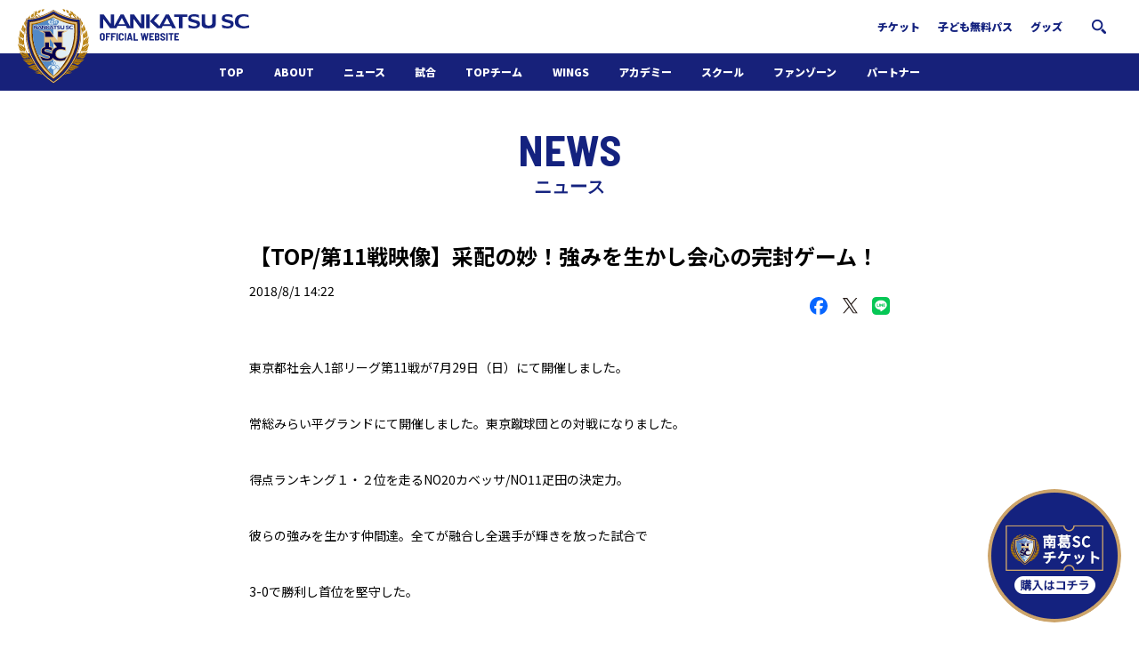

--- FILE ---
content_type: text/html; charset=UTF-8
request_url: https://www.nankatsu-sc.com/14858.html
body_size: 11612
content:
<!DOCTYPE html>
<html>
<head>

<meta charset="UTF-8" />
<meta name="viewport" content="width=device-width, initial-scale=1.0" />
<meta name="SKYPE_TOOLBAR" content="SKYPE_TOOLBAR_PARSER_COMPATIBLE" />
<title>【TOP/第11戦映像】采配の妙！強みを生かし会心の完封ゲーム！  |  南葛SCオフィシャルサイト　葛飾からJリーグへ！</title>

<link rel="profile" href="https://gmpg.org/xfn/11" />

<!--||  JM Twitter Cards by jmau111 v12  ||-->
<meta name="twitter:card" content="summary_large_image">
<meta name="twitter:creator" content="@nankatsu_staff">
<meta name="twitter:site" content="@nankatsu_staff">
<meta name="twitter:title" content="【TOP/第11戦映像】采配の妙！強みを生かし会心の完封ゲーム！">
<meta name="twitter:image" content="https://www.nankatsu-sc.com/wp-content/plugins/jm-twitter-cards/admin/img/Twitter_logo_blue.png">
<!--||  /JM Twitter Cards by jmau111 v12  ||-->
<meta name='robots' content='max-image-preview:large' />

<!-- Google Tag Manager for WordPress by gtm4wp.com -->
<script data-cfasync="false" data-pagespeed-no-defer>
	var gtm4wp_datalayer_name = "dataLayer";
	var dataLayer = dataLayer || [];
</script>
<!-- End Google Tag Manager for WordPress by gtm4wp.com --><link rel='dns-prefetch' href='//ajax.googleapis.com' />
<link rel='dns-prefetch' href='//cdnjs.cloudflare.com' />
<link rel='dns-prefetch' href='//cdn.jsdelivr.net' />
<link rel='dns-prefetch' href='//s.w.org' />
<script type="text/javascript">
window._wpemojiSettings = {"baseUrl":"https:\/\/s.w.org\/images\/core\/emoji\/13.1.0\/72x72\/","ext":".png","svgUrl":"https:\/\/s.w.org\/images\/core\/emoji\/13.1.0\/svg\/","svgExt":".svg","source":{"concatemoji":"https:\/\/www.nankatsu-sc.com\/wp-includes\/js\/wp-emoji-release.min.js?ver=5.9"}};
/*! This file is auto-generated */
!function(e,a,t){var n,r,o,i=a.createElement("canvas"),p=i.getContext&&i.getContext("2d");function s(e,t){var a=String.fromCharCode;p.clearRect(0,0,i.width,i.height),p.fillText(a.apply(this,e),0,0);e=i.toDataURL();return p.clearRect(0,0,i.width,i.height),p.fillText(a.apply(this,t),0,0),e===i.toDataURL()}function c(e){var t=a.createElement("script");t.src=e,t.defer=t.type="text/javascript",a.getElementsByTagName("head")[0].appendChild(t)}for(o=Array("flag","emoji"),t.supports={everything:!0,everythingExceptFlag:!0},r=0;r<o.length;r++)t.supports[o[r]]=function(e){if(!p||!p.fillText)return!1;switch(p.textBaseline="top",p.font="600 32px Arial",e){case"flag":return s([127987,65039,8205,9895,65039],[127987,65039,8203,9895,65039])?!1:!s([55356,56826,55356,56819],[55356,56826,8203,55356,56819])&&!s([55356,57332,56128,56423,56128,56418,56128,56421,56128,56430,56128,56423,56128,56447],[55356,57332,8203,56128,56423,8203,56128,56418,8203,56128,56421,8203,56128,56430,8203,56128,56423,8203,56128,56447]);case"emoji":return!s([10084,65039,8205,55357,56613],[10084,65039,8203,55357,56613])}return!1}(o[r]),t.supports.everything=t.supports.everything&&t.supports[o[r]],"flag"!==o[r]&&(t.supports.everythingExceptFlag=t.supports.everythingExceptFlag&&t.supports[o[r]]);t.supports.everythingExceptFlag=t.supports.everythingExceptFlag&&!t.supports.flag,t.DOMReady=!1,t.readyCallback=function(){t.DOMReady=!0},t.supports.everything||(n=function(){t.readyCallback()},a.addEventListener?(a.addEventListener("DOMContentLoaded",n,!1),e.addEventListener("load",n,!1)):(e.attachEvent("onload",n),a.attachEvent("onreadystatechange",function(){"complete"===a.readyState&&t.readyCallback()})),(n=t.source||{}).concatemoji?c(n.concatemoji):n.wpemoji&&n.twemoji&&(c(n.twemoji),c(n.wpemoji)))}(window,document,window._wpemojiSettings);
</script>
<style type="text/css">
img.wp-smiley,
img.emoji {
	display: inline !important;
	border: none !important;
	box-shadow: none !important;
	height: 1em !important;
	width: 1em !important;
	margin: 0 0.07em !important;
	vertical-align: -0.1em !important;
	background: none !important;
	padding: 0 !important;
}
</style>
	<link rel='stylesheet' id='wp-block-library-css'  href='https://www.nankatsu-sc.com/wp-includes/css/dist/block-library/style.min.css?ver=5.9' type='text/css' media='all' />
<style id='global-styles-inline-css' type='text/css'>
body{--wp--preset--color--black: #000000;--wp--preset--color--cyan-bluish-gray: #abb8c3;--wp--preset--color--white: #ffffff;--wp--preset--color--pale-pink: #f78da7;--wp--preset--color--vivid-red: #cf2e2e;--wp--preset--color--luminous-vivid-orange: #ff6900;--wp--preset--color--luminous-vivid-amber: #fcb900;--wp--preset--color--light-green-cyan: #7bdcb5;--wp--preset--color--vivid-green-cyan: #00d084;--wp--preset--color--pale-cyan-blue: #8ed1fc;--wp--preset--color--vivid-cyan-blue: #0693e3;--wp--preset--color--vivid-purple: #9b51e0;--wp--preset--gradient--vivid-cyan-blue-to-vivid-purple: linear-gradient(135deg,rgba(6,147,227,1) 0%,rgb(155,81,224) 100%);--wp--preset--gradient--light-green-cyan-to-vivid-green-cyan: linear-gradient(135deg,rgb(122,220,180) 0%,rgb(0,208,130) 100%);--wp--preset--gradient--luminous-vivid-amber-to-luminous-vivid-orange: linear-gradient(135deg,rgba(252,185,0,1) 0%,rgba(255,105,0,1) 100%);--wp--preset--gradient--luminous-vivid-orange-to-vivid-red: linear-gradient(135deg,rgba(255,105,0,1) 0%,rgb(207,46,46) 100%);--wp--preset--gradient--very-light-gray-to-cyan-bluish-gray: linear-gradient(135deg,rgb(238,238,238) 0%,rgb(169,184,195) 100%);--wp--preset--gradient--cool-to-warm-spectrum: linear-gradient(135deg,rgb(74,234,220) 0%,rgb(151,120,209) 20%,rgb(207,42,186) 40%,rgb(238,44,130) 60%,rgb(251,105,98) 80%,rgb(254,248,76) 100%);--wp--preset--gradient--blush-light-purple: linear-gradient(135deg,rgb(255,206,236) 0%,rgb(152,150,240) 100%);--wp--preset--gradient--blush-bordeaux: linear-gradient(135deg,rgb(254,205,165) 0%,rgb(254,45,45) 50%,rgb(107,0,62) 100%);--wp--preset--gradient--luminous-dusk: linear-gradient(135deg,rgb(255,203,112) 0%,rgb(199,81,192) 50%,rgb(65,88,208) 100%);--wp--preset--gradient--pale-ocean: linear-gradient(135deg,rgb(255,245,203) 0%,rgb(182,227,212) 50%,rgb(51,167,181) 100%);--wp--preset--gradient--electric-grass: linear-gradient(135deg,rgb(202,248,128) 0%,rgb(113,206,126) 100%);--wp--preset--gradient--midnight: linear-gradient(135deg,rgb(2,3,129) 0%,rgb(40,116,252) 100%);--wp--preset--duotone--dark-grayscale: url('#wp-duotone-dark-grayscale');--wp--preset--duotone--grayscale: url('#wp-duotone-grayscale');--wp--preset--duotone--purple-yellow: url('#wp-duotone-purple-yellow');--wp--preset--duotone--blue-red: url('#wp-duotone-blue-red');--wp--preset--duotone--midnight: url('#wp-duotone-midnight');--wp--preset--duotone--magenta-yellow: url('#wp-duotone-magenta-yellow');--wp--preset--duotone--purple-green: url('#wp-duotone-purple-green');--wp--preset--duotone--blue-orange: url('#wp-duotone-blue-orange');--wp--preset--font-size--small: 13px;--wp--preset--font-size--medium: 20px;--wp--preset--font-size--large: 36px;--wp--preset--font-size--x-large: 42px;}.has-black-color{color: var(--wp--preset--color--black) !important;}.has-cyan-bluish-gray-color{color: var(--wp--preset--color--cyan-bluish-gray) !important;}.has-white-color{color: var(--wp--preset--color--white) !important;}.has-pale-pink-color{color: var(--wp--preset--color--pale-pink) !important;}.has-vivid-red-color{color: var(--wp--preset--color--vivid-red) !important;}.has-luminous-vivid-orange-color{color: var(--wp--preset--color--luminous-vivid-orange) !important;}.has-luminous-vivid-amber-color{color: var(--wp--preset--color--luminous-vivid-amber) !important;}.has-light-green-cyan-color{color: var(--wp--preset--color--light-green-cyan) !important;}.has-vivid-green-cyan-color{color: var(--wp--preset--color--vivid-green-cyan) !important;}.has-pale-cyan-blue-color{color: var(--wp--preset--color--pale-cyan-blue) !important;}.has-vivid-cyan-blue-color{color: var(--wp--preset--color--vivid-cyan-blue) !important;}.has-vivid-purple-color{color: var(--wp--preset--color--vivid-purple) !important;}.has-black-background-color{background-color: var(--wp--preset--color--black) !important;}.has-cyan-bluish-gray-background-color{background-color: var(--wp--preset--color--cyan-bluish-gray) !important;}.has-white-background-color{background-color: var(--wp--preset--color--white) !important;}.has-pale-pink-background-color{background-color: var(--wp--preset--color--pale-pink) !important;}.has-vivid-red-background-color{background-color: var(--wp--preset--color--vivid-red) !important;}.has-luminous-vivid-orange-background-color{background-color: var(--wp--preset--color--luminous-vivid-orange) !important;}.has-luminous-vivid-amber-background-color{background-color: var(--wp--preset--color--luminous-vivid-amber) !important;}.has-light-green-cyan-background-color{background-color: var(--wp--preset--color--light-green-cyan) !important;}.has-vivid-green-cyan-background-color{background-color: var(--wp--preset--color--vivid-green-cyan) !important;}.has-pale-cyan-blue-background-color{background-color: var(--wp--preset--color--pale-cyan-blue) !important;}.has-vivid-cyan-blue-background-color{background-color: var(--wp--preset--color--vivid-cyan-blue) !important;}.has-vivid-purple-background-color{background-color: var(--wp--preset--color--vivid-purple) !important;}.has-black-border-color{border-color: var(--wp--preset--color--black) !important;}.has-cyan-bluish-gray-border-color{border-color: var(--wp--preset--color--cyan-bluish-gray) !important;}.has-white-border-color{border-color: var(--wp--preset--color--white) !important;}.has-pale-pink-border-color{border-color: var(--wp--preset--color--pale-pink) !important;}.has-vivid-red-border-color{border-color: var(--wp--preset--color--vivid-red) !important;}.has-luminous-vivid-orange-border-color{border-color: var(--wp--preset--color--luminous-vivid-orange) !important;}.has-luminous-vivid-amber-border-color{border-color: var(--wp--preset--color--luminous-vivid-amber) !important;}.has-light-green-cyan-border-color{border-color: var(--wp--preset--color--light-green-cyan) !important;}.has-vivid-green-cyan-border-color{border-color: var(--wp--preset--color--vivid-green-cyan) !important;}.has-pale-cyan-blue-border-color{border-color: var(--wp--preset--color--pale-cyan-blue) !important;}.has-vivid-cyan-blue-border-color{border-color: var(--wp--preset--color--vivid-cyan-blue) !important;}.has-vivid-purple-border-color{border-color: var(--wp--preset--color--vivid-purple) !important;}.has-vivid-cyan-blue-to-vivid-purple-gradient-background{background: var(--wp--preset--gradient--vivid-cyan-blue-to-vivid-purple) !important;}.has-light-green-cyan-to-vivid-green-cyan-gradient-background{background: var(--wp--preset--gradient--light-green-cyan-to-vivid-green-cyan) !important;}.has-luminous-vivid-amber-to-luminous-vivid-orange-gradient-background{background: var(--wp--preset--gradient--luminous-vivid-amber-to-luminous-vivid-orange) !important;}.has-luminous-vivid-orange-to-vivid-red-gradient-background{background: var(--wp--preset--gradient--luminous-vivid-orange-to-vivid-red) !important;}.has-very-light-gray-to-cyan-bluish-gray-gradient-background{background: var(--wp--preset--gradient--very-light-gray-to-cyan-bluish-gray) !important;}.has-cool-to-warm-spectrum-gradient-background{background: var(--wp--preset--gradient--cool-to-warm-spectrum) !important;}.has-blush-light-purple-gradient-background{background: var(--wp--preset--gradient--blush-light-purple) !important;}.has-blush-bordeaux-gradient-background{background: var(--wp--preset--gradient--blush-bordeaux) !important;}.has-luminous-dusk-gradient-background{background: var(--wp--preset--gradient--luminous-dusk) !important;}.has-pale-ocean-gradient-background{background: var(--wp--preset--gradient--pale-ocean) !important;}.has-electric-grass-gradient-background{background: var(--wp--preset--gradient--electric-grass) !important;}.has-midnight-gradient-background{background: var(--wp--preset--gradient--midnight) !important;}.has-small-font-size{font-size: var(--wp--preset--font-size--small) !important;}.has-medium-font-size{font-size: var(--wp--preset--font-size--medium) !important;}.has-large-font-size{font-size: var(--wp--preset--font-size--large) !important;}.has-x-large-font-size{font-size: var(--wp--preset--font-size--x-large) !important;}
</style>
<link rel='stylesheet' id='contact-form-7-css'  href='https://www.nankatsu-sc.com/wp-content/plugins/contact-form-7/includes/css/styles.css?ver=5.6.1' type='text/css' media='all' />
<link rel='stylesheet' id='jquery-ui-theme-css'  href='https://ajax.googleapis.com/ajax/libs/jqueryui/1.11.4/themes/cupertino/jquery-ui.min.css?ver=1.11.4' type='text/css' media='all' />
<link rel='stylesheet' id='jquery-ui-timepicker-css'  href='https://www.nankatsu-sc.com/wp-content/plugins/contact-form-7-datepicker/js/jquery-ui-timepicker/jquery-ui-timepicker-addon.min.css?ver=5.9' type='text/css' media='all' />
<link rel='stylesheet' id='wpt-twitter-feed-css'  href='https://www.nankatsu-sc.com/wp-content/plugins/wp-to-twitter/css/twitter-feed.css?ver=5.9' type='text/css' media='all' />
<link rel='stylesheet' id='nksc2022-style-css'  href='https://www.nankatsu-sc.com/wp-content/themes/nksc2022/style.css?ver=5.9' type='text/css' media='all' />
<link rel='stylesheet' id='nksc2022-custom-style-css'  href='https://www.nankatsu-sc.com/wp-content/themes/nksc2022/css/style.css?ver=1769768760' type='text/css' media='all' />
<link rel='stylesheet' id='tablepress-default-css'  href='https://www.nankatsu-sc.com/wp-content/plugins/tablepress/css/default.min.css?ver=1.14' type='text/css' media='all' />
<link rel="https://api.w.org/" href="https://www.nankatsu-sc.com/wp-json/" /><link rel="alternate" type="application/json" href="https://www.nankatsu-sc.com/wp-json/wp/v2/posts/14858" /><link rel="EditURI" type="application/rsd+xml" title="RSD" href="https://www.nankatsu-sc.com/xmlrpc.php?rsd" />
<link rel="wlwmanifest" type="application/wlwmanifest+xml" href="https://www.nankatsu-sc.com/wp-includes/wlwmanifest.xml" /> 
<meta name="generator" content="WordPress 5.9" />
<link rel="canonical" href="https://www.nankatsu-sc.com/14858.html" />
<link rel='shortlink' href='https://www.nankatsu-sc.com/?p=14858' />
<link rel="alternate" type="application/json+oembed" href="https://www.nankatsu-sc.com/wp-json/oembed/1.0/embed?url=https%3A%2F%2Fwww.nankatsu-sc.com%2F14858.html" />
<link rel="alternate" type="text/xml+oembed" href="https://www.nankatsu-sc.com/wp-json/oembed/1.0/embed?url=https%3A%2F%2Fwww.nankatsu-sc.com%2F14858.html&#038;format=xml" />

<!-- Google Tag Manager for WordPress by gtm4wp.com -->
<!-- GTM Container placement set to automatic -->
<script data-cfasync="false" data-pagespeed-no-defer type="text/javascript">
	var dataLayer_content = {"pagePostType":"post","pagePostType2":"single-post","pageCategory":["topteam-news","today","news"],"pagePostAuthor":"ito"};
	dataLayer.push( dataLayer_content );
</script>
<script data-cfasync="false" data-pagespeed-no-defer type="text/javascript">
(function(w,d,s,l,i){w[l]=w[l]||[];w[l].push({'gtm.start':
new Date().getTime(),event:'gtm.js'});var f=d.getElementsByTagName(s)[0],
j=d.createElement(s),dl=l!='dataLayer'?'&l='+l:'';j.async=true;j.src=
'//www.googletagmanager.com/gtm.js?id='+i+dl;f.parentNode.insertBefore(j,f);
})(window,document,'script','dataLayer','GTM-KJHJTJ3B');
</script>
<!-- End Google Tag Manager for WordPress by gtm4wp.com --><link rel="shortcut icon" href="https://www.nankatsu-sc.com/wp-content/themes/nksc2022/favicon.ico" type="image/gif" />
<link rel="icon" href="https://www.nankatsu-sc.com/wp-content/themes/nksc2022/favicon.ico" type="image/gif" />

<link rel="apple-touch-icon" sizes="180x180" href="https://www.nankatsu-sc.com/wp-content/themes/nksc2022/img/apple-touch-icon-120x120-precomposed.png">
<link rel="apple-touch-icon" sizes="180x180" href="https://www.nankatsu-sc.com/wp-content/themes/nksc2022/img/apple-touch-icon-120x120.png">
<link rel="apple-touch-icon" sizes="180x180" href="https://www.nankatsu-sc.com/wp-content/themes/nksc2022/img/apple-touch-icon-precomposed.png">
<link rel="apple-touch-icon" sizes="180x180" href="https://www.nankatsu-sc.com/wp-content/themes/nksc2022/img/apple-touch-icon.png">

<meta property="og:image" content="https://www.nankatsu-sc.com/wp-content/themes/nksc2022/img/team_nakatsu.png" />
</head>
<body data-rsssl=1>
<header class="l-header">
    <div class="l-header__warp">
        <h1 class="headerLogo"><a href="/"><img src="https://www.nankatsu-sc.com/wp-content/themes/nksc2022/img/logo.svg" alt="南葛SCオフィシャルサイト"></a></h1>
        <div class="headerTop">
            <ul class="headerTop__nav">
                <li class="headerTop__item">
                    <a href="/ticket">チケット</a>
                </li>
                <li class="headerTop__item">
                    <a href="/dream-pass">子ども無料パス</a>
                </li>
                <li class="headerTop__item">
                    <a href="https://nankatsusc.base.shop/" target="_blank">グッズ</a>
                </li>
                <li class="headerTop__search">
                    <p class="js-modalOpen" data-modal-link="modalSearch"><img src="https://www.nankatsu-sc.com/wp-content/themes/nksc2022/img/icon_search.png"></p>
                </li>
            </ul>
        </div>
        <div class="headerTrigger js-headerBurgerBtn"><img src="https://www.nankatsu-sc.com/wp-content/themes/nksc2022/img/icon_menu.svg"></div>
        <div class="l-header__sp js-headerBurgerNav">
            <div class="headerSp">
                <div class="headerSp__close js-headerBurgerBtn"><img src="https://www.nankatsu-sc.com/wp-content/themes/nksc2022/img/icon_closeNav.svg"></div>
                <div class="headerSp__logo">
                    <a href="/"><img src="https://www.nankatsu-sc.com/wp-content/themes/nksc2022/img/logo_white.svg?2" alt="南葛SCオフィシャルサイト"></a>
                </div>
                <div class="headerSp__nav">
                    <ul class="headerNav">
                        <li class="headerNav__item -pc">
                            <a href="/">TOP</a>
                        </li>
                        <li class="headerNav__item">
                            <a href="/about-nankatsu-sc">ABOUT</a>
                        </li>
                        <li class="headerNav__item">
                            <a href="/category/news">ニュース</a>
                        </li>
                        <li class="headerNav__item js-headerNav">
                            <a href="/match-result">試合</a>
                            <div class="headerNav__child js-headerNav__child">
                                <ul class="headerNav__child__list">
                                    <li class="headerNav__child__item -wide">
                                        <a href="/match-result">日程・結果</a>
                                    </li>
                                    <li class="headerNav__child__item -pc">
                                        <a href="/ticket">チケット</a>
                                    </li>
                                </ul>
                            </div>
                        </li>
                        <li class="headerNav__item js-headerNav">
                            <a href="/topteam">TOPチーム</a>
                            <div class="headerNav__child js-headerNav__child">
                                <ul class="headerNav__child__list">
                                    <li class="headerNav__child__item -wide">
                                        <a href="/topteam">選手・スタッフ</a>
                                    </li>
                                </ul>
                            </div>
                        </li>
                        <li class="headerNav__item js-headerNav">
                            <a href="/wings2022">WINGS</a>
                            <div class="headerNav__child js-headerNav__child">
                                <ul class="headerNav__child__list">
                                    <li class="headerNav__child__item -wide">
                                        <a href="/wings2022">選手・スタッフ</a>
                                    </li>
                                </ul>
                            </div>
                        </li>
                        <li class="headerNav__item js-headerNav">
                            <a href="/academy">アカデミー</a>
                            <div class="headerNav__child js-headerNav__child">
                                <ul class="headerNav__child__list">
                                    <li class="headerNav__child__item -sp">
                                        <a href="/academy">アカデミートップ</a>
                                    </li>
                                    <li class="headerNav__child__item">
                                        <a href="/under18">U-18</a>
                                    </li>
                                    <li class="headerNav__child__item">
                                        <a href="/under15">U-15</a>
                                    </li>
                                    <li class="headerNav__child__item">
                                        <a href="/institution-guide">施設紹介</a>
                                    </li>
                                    <li class="headerNav__child__item">
                                        <a href="/wings_academy">WINGSアカデミー</a>
                                    </li>
                                </ul>
                            </div>
                        </li>
                        <li class="headerNav__item js-headerNav">
                            <a href="/南葛scジュニアサッカースクール">スクール</a>
                            <div class="headerNav__child js-headerNav__child">
                                <ul class="headerNav__child__list">
                                    <li class="headerNav__child__item -sp">
                                        <a href="/南葛scジュニアサッカースクール">スクールトップ</a>
                                    </li>
                                    <li class="headerNav__child__item">
                                        <a href="/school-overview">スクール概要</a>
                                    </li>
                                    <li class="headerNav__child__item">
                                        <a href="/school-schedule-kosuge">スケジュール</a>
                                    </li>
                                    <li class="headerNav__child__item">
                                        <a href="/school-faq">よくある質問</a>
                                    </li>
                                    <li class="headerNav__child__item">
                                        <a href="/スクール各種手続">入会の流れ</a>
                                    </li>
                                </ul>
                            </div>
                        </li>
                        <li class="headerNav__item js-headerNav">
                            <span>ファンゾーン</span>
                            <div class="headerNav__child js-headerNav__child">
                                <ul class="headerNav__child__list">
                                    <li class="headerNav__child__item">
                                        <a href="/funzone">ホームタウン活動</a>
                                    </li>
                                    <li class="headerNav__child__item">
                                        <a href="/62450.html">南葛サウナクラブ</a>
                                    </li>
                                    <li class="headerNav__child__item -pc">
                                        <a href="https://nankatsusc.base.shop/" target="_blank">グッズ</a>
                                    </li>
                                    <li class="headerNav__child__item -odd">
                                        <a href="https://financie.jp/users/Nankatsu_SC" target="_blank">FiNANCiE</a>
                                    </li>
                                </ul>
                            </div>
                        </li>
                        <li class="headerNav__item js-headerNav">
                            <a href="/パートナー">パートナー</a>
                            <div class="headerNav__child js-headerNav__child">
                                <ul class="headerNav__child__list">
                                    <li class="headerNav__child__item -sp">
                                        <a href="/パートナー">パートナー</a>
                                    </li>
                                    <li class="headerNav__child__item">
                                        <a href="https://form.run/@nankatsuscinfo" target="_blank">パートナー募集</a>
                                    </li>
                                </ul>
                            </div>
                        </li>
                        <li class="headerNav__item js-headerNav -sp">
                            <a href="/ticket">チケット</a>
                            <div class="headerNav__child js-headerNav__child">
                                <ul class="headerNav__child__list">
                                    <li class="headerNav__child__item">
                                        <a href="/ticket">購入方法</a>
                                    </li>
                                    <li class="headerNav__child__item">
                                        <a href="/dream-pass">子ども無料パス</a>
                                    </li>
                                </ul>
                            </div>
                        </li>
                        <li class="headerNav__item -sp">
                            <a href="https://nankatsusc.base.shop/" target="_blank">グッズ</a>
                        </li>
                    </ul>
                </div>
                <div class="headerSp__search">
                    <div class="headerSearch">
                        <form action="/" role="search" method="get" id="searchform" class="searchform">
                            <label class="screen-reader-text" for="s"></label>
                            <input class="searchform__text" type="text" value="" name="s" id="s" />
                            <input class="searchform__btn" type="submit" id="searchsubmit" value="" />
                        </form>
                    </div>
                </div>
                <div class="headerSp__footer">
                    <div class="headerFooter">
                        <a href="https://form.run/@nankatsuscinfo" target="_blank">お問い合わせ</a>
                        <a href="/privacy-policy">プライバシーポリシー</a>
                        <a href="/about">運営組織情報</a>
                    </div>
                    <p class="headerCopyright">Copyright &copy; 南葛SCオフィシャルサイト葛飾区からJリーグへ！<br>All rights resereved.</p>
                </div>
            </div>
        </div>
    </div>
</header>

<div class="floatingWrap">
    <div class="floatingWrapTicket">
        <a href="/ticket">
            <img src="https://www.nankatsu-sc.com/wp-content/themes/nksc2022/images/btn-ticket.png" alt="「南葛SCチケット」購入はコチラ">
        </a>
    </div>
</div>



<div class="entrySection">
    <h1 class="entrySection__ttl">
        NEWS
        <span>ニュース</span>
    </h1>
    <div class="news">
        <div class="newsHead">
            <h1 class="newsHead__ttl">【TOP/第11戦映像】采配の妙！強みを生かし会心の完封ゲーム！</h1>
            <p class="newsHead__date">2018/8/1 14:22</p>
        </div>
                <ul class="shareButtons">
            <!-- Facebook -->
            <li class="shareButtons-facebook">
                <a href="https://www.facebook.com/share.php?u=https%3A%2F%2Fwww.nankatsu-sc.com%2F14858.html" target="_blank" rel="nofollow noopener">
                <img src="https://www.nankatsu-sc.com/wp-content/themes/nksc2022/img/icon_facebook.svg" alt="">
                </a>
            </li>
            <!-- X -->
            <li class="shareButtons-x">
                <a href="https://twitter.com/share?url=https%3A%2F%2Fwww.nankatsu-sc.com%2F14858.html&text=%E3%80%90TOP%2F%E7%AC%AC11%E6%88%A6%E6%98%A0%E5%83%8F%E3%80%91%E9%87%87%E9%85%8D%E3%81%AE%E5%A6%99%EF%BC%81%E5%BC%B7%E3%81%BF%E3%82%92%E7%94%9F%E3%81%8B%E3%81%97%E4%BC%9A%E5%BF%83%E3%81%AE%E5%AE%8C%E5%B0%81%E3%82%B2%E3%83%BC%E3%83%A0%EF%BC%81&hashtags=南葛SC" target="_blank" rel="nofollow noopener">
                <img src="https://www.nankatsu-sc.com/wp-content/themes/nksc2022/img/icon_x.svg" alt="">
                </a>
            </li>
            <!-- LINE -->
            <li class="shareButtons-line">
                <a href="https://social-plugins.line.me/lineit/share?url=https%3A%2F%2Fwww.nankatsu-sc.com%2F14858.html" target="_blank" rel="nofollow noopener">
                <img src="https://www.nankatsu-sc.com/wp-content/themes/nksc2022/img/icon_line.svg" alt="">
                </a>
            </li>
        </ul>
        <div class="newsCont">
            <div>
<div>
<div>
<p><span lang="ja-JP">東京都社会人</span><span lang="en-US">1</span><span lang="ja-JP">部リーグ第</span><span lang="en-US">11</span><span lang="ja-JP">戦が</span><span lang="en-US">7</span><span lang="ja-JP">月</span><span lang="en-US">29</span><span lang="ja-JP">日（日）</span><span lang="ja-JP">にて</span><span lang="ja-JP">開催しました。</span></p>
<p>常総みらい平グランドにて開催しました。東京蹴球団との対戦になりました。</p>
<p><span lang="en-US">得点ランキング１・２位を走るNO20</span><span lang="ja-JP">カベッサ</span><span lang="en-US">/NO11</span><span lang="ja-JP">疋田の決定力。</span></p>
<p>彼らの強みを生かす仲間達。全てが融合し全選手が輝きを放った試合で</p>
<p><span lang="en-US">3-0</span><span lang="ja-JP">で勝利し首位を堅守した。</span></p>
<p><iframe loading="lazy" title="TSL1 第11節 南葛SC 3 0 東京蹴球団" width="500" height="281" src="https://www.youtube.com/embed/rQjWYThbhTM?feature=oembed" frameborder="0" allow="accelerometer; autoplay; clipboard-write; encrypted-media; gyroscope; picture-in-picture" allowfullscreen></iframe></p>
<p><span lang="ja-JP">前半は</span><span lang="en-US">FW</span><span lang="ja-JP">起用の</span><span lang="en-US">NO9</span><span lang="ja-JP">冨岡が前線で身体を張り続け起点になり幾度となく</span></p>
<p><span lang="ja-JP">チャンスを作ると</span><span lang="en-US">29</span><span lang="ja-JP">分</span><span lang="en-US">NO9</span><span lang="ja-JP">冨岡が後方からのロングボールを巧くコントロール</span></p>
<p><span lang="ja-JP">して</span><span lang="en-US">NO11</span><span lang="ja-JP">疋田にパスを送り東蹴守備陣を攻略し先制ゴールを奪う。</span></p>
<p><span lang="ja-JP">後半開始から</span><span lang="en-US">NO20</span><span lang="ja-JP">カベッサをフィールドに送り出し勝負をかけると</span></p>
<p><span lang="en-US">64</span><span lang="ja-JP">分左サイドを</span><span lang="en-US">NO16</span><span lang="ja-JP">藤田・</span><span lang="en-US">NO5</span><span lang="ja-JP">砂岡・</span><span lang="en-US">NO28</span><span lang="ja-JP">安田の連携で崩し駆け上がった</span></p>
<p><span lang="en-US">NO13</span><span lang="ja-JP">レオジーニョの高速クロスに合わせたのが</span><span lang="en-US">NO20</span><span lang="ja-JP">カベッサ。重要な追加点を</span></p>
<p><span lang="ja-JP">獲得した。立て続け</span><span lang="en-US">70</span><span lang="ja-JP">分には</span><span lang="en-US">NO3</span><span lang="ja-JP">ディビッソンがテクニカルなパスを送り</span></p>
<p><span lang="ja-JP">これに反応したのはまたもや</span><span lang="en-US">NO20</span><span lang="ja-JP">カベッサ。冷静にゴールを入れ試合を</span></p>
<p>決定づけた。安定した守備陣もこの日は相手シュートを１本のみに抑え２試合連続の</p>
<p>完封で勝利を手に入れ首位をキープした。</p>
<p><img loading="lazy" class="alignnone size-medium wp-image-14859" src="https://www.nankatsu-sc.com/wp-content/uploads/2018/08/7831d1582e7ad6181a0996152d7ddda0-300x200.jpg" alt="カベッサ" width="300" height="200" srcset="https://www.nankatsu-sc.com/wp-content/uploads/2018/08/7831d1582e7ad6181a0996152d7ddda0-300x200.jpg 300w, https://www.nankatsu-sc.com/wp-content/uploads/2018/08/7831d1582e7ad6181a0996152d7ddda0-620x413.jpg 620w, https://www.nankatsu-sc.com/wp-content/uploads/2018/08/7831d1582e7ad6181a0996152d7ddda0-768x512.jpg 768w, https://www.nankatsu-sc.com/wp-content/uploads/2018/08/7831d1582e7ad6181a0996152d7ddda0-1536x1024.jpg 1536w, https://www.nankatsu-sc.com/wp-content/uploads/2018/08/7831d1582e7ad6181a0996152d7ddda0-2048x1365.jpg 2048w" sizes="(max-width: 300px) 100vw, 300px" /> <img loading="lazy" class="alignnone size-medium wp-image-14860" src="https://www.nankatsu-sc.com/wp-content/uploads/2018/08/32a42ccb3dd6e8d59fa66aadc2e8123b-300x200.jpg" alt="疋田" width="300" height="200" srcset="https://www.nankatsu-sc.com/wp-content/uploads/2018/08/32a42ccb3dd6e8d59fa66aadc2e8123b-300x200.jpg 300w, https://www.nankatsu-sc.com/wp-content/uploads/2018/08/32a42ccb3dd6e8d59fa66aadc2e8123b-620x413.jpg 620w, https://www.nankatsu-sc.com/wp-content/uploads/2018/08/32a42ccb3dd6e8d59fa66aadc2e8123b-768x512.jpg 768w, https://www.nankatsu-sc.com/wp-content/uploads/2018/08/32a42ccb3dd6e8d59fa66aadc2e8123b-1536x1024.jpg 1536w, https://www.nankatsu-sc.com/wp-content/uploads/2018/08/32a42ccb3dd6e8d59fa66aadc2e8123b-2048x1365.jpg 2048w" sizes="(max-width: 300px) 100vw, 300px" /></p>
<p>酷暑の中、多くの皆様にご観戦ご声援いただきましてありがとうございました。</p>
<p>皆様のご声援が選手の力になりました。</p>
<p><span lang="ja-JP">リーグ戦も残り</span><span lang="en-US">4</span><span lang="ja-JP">戦になりました。チーム一丸となり１部リーグ戦制覇！関東リーグ昇格</span></p>
<p>を掴み取ります！</p>
<p><span lang="ja-JP">次戦は</span><span lang="en-US">8</span><span lang="ja-JP">月</span><span lang="en-US">26</span><span lang="ja-JP">日（日）は今年度初の葛飾総合スポーツセンターでの開催試合になります。</span></p>
<p>改築工事後の試合になりますので是非ご来場の上、沢山の応援を心よりお待ちしております。</p>
<p>宜しくお願い致します。</p>
<p lang="en-US"> <img loading="lazy" class="alignnone size-medium wp-image-14861" src="https://www.nankatsu-sc.com/wp-content/uploads/2018/08/bcda370051073b0c28fdbff300459795-300x200.jpg" alt="デビ" width="300" height="200" srcset="https://www.nankatsu-sc.com/wp-content/uploads/2018/08/bcda370051073b0c28fdbff300459795-300x200.jpg 300w, https://www.nankatsu-sc.com/wp-content/uploads/2018/08/bcda370051073b0c28fdbff300459795-620x413.jpg 620w, https://www.nankatsu-sc.com/wp-content/uploads/2018/08/bcda370051073b0c28fdbff300459795-768x512.jpg 768w, https://www.nankatsu-sc.com/wp-content/uploads/2018/08/bcda370051073b0c28fdbff300459795-1536x1024.jpg 1536w, https://www.nankatsu-sc.com/wp-content/uploads/2018/08/bcda370051073b0c28fdbff300459795-2048x1365.jpg 2048w" sizes="(max-width: 300px) 100vw, 300px" /> <img loading="lazy" class="alignnone size-medium wp-image-14862" src="https://www.nankatsu-sc.com/wp-content/uploads/2018/08/3e646620c7c63dc8d9657d7ac0c2ae58-300x200.jpg" alt="冨岡" width="300" height="200" srcset="https://www.nankatsu-sc.com/wp-content/uploads/2018/08/3e646620c7c63dc8d9657d7ac0c2ae58-300x200.jpg 300w, https://www.nankatsu-sc.com/wp-content/uploads/2018/08/3e646620c7c63dc8d9657d7ac0c2ae58-620x413.jpg 620w, https://www.nankatsu-sc.com/wp-content/uploads/2018/08/3e646620c7c63dc8d9657d7ac0c2ae58-768x512.jpg 768w, https://www.nankatsu-sc.com/wp-content/uploads/2018/08/3e646620c7c63dc8d9657d7ac0c2ae58-1536x1024.jpg 1536w, https://www.nankatsu-sc.com/wp-content/uploads/2018/08/3e646620c7c63dc8d9657d7ac0c2ae58-2048x1365.jpg 2048w" sizes="(max-width: 300px) 100vw, 300px" /></p>
<p><span lang="ja-JP">＊東京都社会人</span><span lang="en-US">1</span><span lang="ja-JP">部リーグ第</span><span lang="en-US">11</span><span lang="ja-JP">戦</span></p>
<p><span lang="ja-JP">南葛SC</span><span lang="en-US">&#8211;</span><span lang="ja-JP">東京蹴球団</span></p>
<p><span lang="ja-JP">前半：</span><span lang="en-US">1</span><span lang="ja-JP">−０</span></p>
<p><span lang="ja-JP">後半：</span><span lang="en-US">2</span><span lang="x-none">−０</span></p>
<p><span lang="ja-JP">合計：</span><span lang="en-US">3</span><span lang="ja-JP">−０</span></p>
<p>得点者：疋田・カベッサ②</p>
<p>アシスト：冨岡・レオジーニョ</p>
<p><span lang="en-US">■</span><span lang="ja-JP">スターティングメンバー</span></p>
<p><span lang="en-US">GK:NO1</span><span lang="ja-JP">大河原</span></p>
<p><span lang="en-US">DF:NO4</span><span lang="ja-JP">近藤</span><span lang="en-US">/NO5</span><span lang="ja-JP">砂岡</span><span lang="en-US">/NO14</span><span lang="ja-JP">柴村</span><span lang="en-US">/NO16</span><span lang="ja-JP">藤田</span></p>
<p><span lang="en-US">MF:NO3</span><span lang="ja-JP">ディビッソン</span><span lang="en-US">/NO6</span><span lang="ja-JP">谷本</span><span lang="en-US">/NO11</span><span lang="ja-JP">疋田</span></p>
<p><span lang="en-US">/NO23</span><span lang="ja-JP">東</span><span lang="en-US">/NO28</span><span lang="ja-JP">安田</span></p>
<p><span lang="en-US">FW:NO9</span><span lang="ja-JP">冨岡</span></p>
<p lang="en-US">SUB:</p>
<p><span lang="en-US">NO7</span><span lang="ja-JP">瀧口</span><span lang="en-US">/NO8</span><span lang="ja-JP">清水</span><span lang="en-US">/NO13</span><span lang="ja-JP">レオジーニョ</span><span lang="en-US">/NO19</span><span lang="ja-JP">加賀</span><span lang="en-US">/</span></p>
<p><span lang="en-US">NO20</span><span lang="ja-JP">カベッサ</span><span lang="en-US">/NO24</span><span lang="ja-JP">赤尾</span><span lang="en-US">/NO25</span><span lang="ja-JP">早瀬</span></p>
<p lang="en-US"> <img loading="lazy" class="alignnone wp-image-14863 size-large" src="https://www.nankatsu-sc.com/wp-content/uploads/2018/08/d2f8723229f9e96be0ee1798760755d9-620x413.jpg" alt="スタメン" width="620" height="413" srcset="https://www.nankatsu-sc.com/wp-content/uploads/2018/08/d2f8723229f9e96be0ee1798760755d9-620x413.jpg 620w, https://www.nankatsu-sc.com/wp-content/uploads/2018/08/d2f8723229f9e96be0ee1798760755d9-300x200.jpg 300w, https://www.nankatsu-sc.com/wp-content/uploads/2018/08/d2f8723229f9e96be0ee1798760755d9-768x512.jpg 768w, https://www.nankatsu-sc.com/wp-content/uploads/2018/08/d2f8723229f9e96be0ee1798760755d9-1536x1024.jpg 1536w, https://www.nankatsu-sc.com/wp-content/uploads/2018/08/d2f8723229f9e96be0ee1798760755d9-2048x1365.jpg 2048w" sizes="(max-width: 620px) 100vw, 620px" /></p>
<p><span lang="ja-JP">＊＊＊＊リーグ戦</span><span lang="en-US">NEXT MATCH</span><span lang="ja-JP">＊＊＊＊＊＊＊＊＊</span></p>
<p><span lang="en-US">2018</span><span lang="ja-JP">東京都社会人</span><span lang="en-US">1</span><span lang="ja-JP">部リーグ第</span><span lang="en-US">12</span><span lang="ja-JP">戦</span></p>
<p><span lang="ja-JP">日時：</span><span lang="en-US">8</span><span lang="ja-JP">月</span><span lang="en-US">26</span><span lang="ja-JP">日（日）</span></p>
<p><span lang="ja-JP">時間：</span><span lang="en-US">18:30</span><span lang="ja-JP">K</span><span lang="en-US">O</span></p>
<p>試合会場：葛飾区総合スポーツセンター</p>
<p>対戦相手：T.F.S.C.</p>
<p>＊＊＊＊＊＊＊＊＊＊＊＊＊＊＊＊＊＊＊＊＊＊＊＊</p>
<p>■今後のリーグ戦（予定）</p>
<p><span lang="ja-JP">第</span><span lang="en-US">13</span><span lang="ja-JP">節</span><span lang="en-US"> 9/9</span><span lang="ja-JP"> </span><span lang="en-US">  18:30KO </span><span lang="ja-JP">警視庁  </span> <span lang="ja-JP">葛飾区総合スポーツセンター</span></p>
<p><span lang="en-US">第14節  9/16 13:00KO   </span><span lang="ja-JP">アローレ八王子 </span><span lang="ja-JP">葛飾</span><span lang="ja-JP">にいじゅくみらい公園</span></p>
<p><span lang="en-US">第15節  </span><span lang="ja-JP">9/23  八王子FC 会場・キックオフ時間未定</span></p>
<p lang="en-US"> <img loading="lazy" class="alignnone wp-image-14864 size-large" src="https://www.nankatsu-sc.com/wp-content/uploads/2018/08/6a46d9e9619ba8c9b76594fe4fc72b5d-620x413.jpg" alt="試合前円陣" width="620" height="413" srcset="https://www.nankatsu-sc.com/wp-content/uploads/2018/08/6a46d9e9619ba8c9b76594fe4fc72b5d-620x413.jpg 620w, https://www.nankatsu-sc.com/wp-content/uploads/2018/08/6a46d9e9619ba8c9b76594fe4fc72b5d-300x200.jpg 300w, https://www.nankatsu-sc.com/wp-content/uploads/2018/08/6a46d9e9619ba8c9b76594fe4fc72b5d-768x512.jpg 768w, https://www.nankatsu-sc.com/wp-content/uploads/2018/08/6a46d9e9619ba8c9b76594fe4fc72b5d-1536x1024.jpg 1536w, https://www.nankatsu-sc.com/wp-content/uploads/2018/08/6a46d9e9619ba8c9b76594fe4fc72b5d-2048x1365.jpg 2048w" sizes="(max-width: 620px) 100vw, 620px" /></p>
<p><span lang="ja-JP">南葛</span><span lang="en-US">SC</span><span lang="ja-JP">の活動は多くのスポンサー様</span><span lang="en-US">/</span><span lang="ja-JP">葛飾区</span><span lang="en-US">/</span><span lang="ja-JP">後援会</span><span lang="en-US">/</span><span lang="ja-JP">サポーターの</span></p>
<p>皆様方に支えられております。</p>
<p><span lang="en-US">[2018</span><span lang="ja-JP">年度</span><span lang="en-US">TOP</span><span lang="ja-JP">チームスポンサー</span><span lang="en-US">]</span></p>
<p>胸スポンサー：株式会社サンセイアールアンドディ</p>
<p lang="en-US"><a href="http://www.sansei-rd.co.jp/index.html">http://www.sansei-rd.co.jp/index.html</a></p>
<p><span lang="ja-JP">背中スポンサー：株式会社</span><span lang="en-US">SPRING</span></p>
<p lang="en-US"><a href="http://spring-gl.co.jp/">http://spring-gl.co.jp</a></p>
<p><span lang="ja-JP">背中スポンサー：</span><span lang="en-US">KLab</span><span lang="ja-JP">株式会社</span></p>
<p lang="en-US"><a href="http://www.klab.com/jp/">http://www.klab.com/jp/</a></p>
<p>袖スポンサー：株式会社プライム</p>
<p lang="en-US"><a href="http://www.prime-ph.co.jp/">http://www.prime-ph.co.jp</a></p>
<p>パンツスポンサー：アリオ亀有</p>
<p lang="en-US"><a href="http://www.ario-kameari.jp/web/">http://www.ario-kameari.jp/web/</a></p>
<p><span lang="en-US">[2018</span><span lang="ja-JP">年度</span><span lang="ja-JP">ユニフォームウェアーサプライヤー</span><span lang="en-US">]</span></p>
<p>株式会社ゴルジャパン</p>
<p><a href="https://gol-deportes.com/">https://gol-deportes.com/</a></p>
<p><span lang="en-US">[2018</span><span lang="ja-JP">年度スポンサー一覧</span><span lang="en-US">]</span></p>
<p><a href="https://www.nankatsu-sc.com/%E3%82%B9%E3%83%9D%E3%83%B3%E3%82%B5%E3%83%BC"><span lang="en-US">https://www.nankatsu-sc.com/</span><span lang="ja-JP">スポンサー</span></a></p>
<p><img loading="lazy" class="alignnone size-medium wp-image-14865" src="https://www.nankatsu-sc.com/wp-content/uploads/2018/08/20180729_023-200x300.jpg" alt="20180729_023" width="200" height="300" srcset="https://www.nankatsu-sc.com/wp-content/uploads/2018/08/20180729_023-200x300.jpg 200w, https://www.nankatsu-sc.com/wp-content/uploads/2018/08/20180729_023-413x620.jpg 413w, https://www.nankatsu-sc.com/wp-content/uploads/2018/08/20180729_023-768x1152.jpg 768w, https://www.nankatsu-sc.com/wp-content/uploads/2018/08/20180729_023-1024x1536.jpg 1024w, https://www.nankatsu-sc.com/wp-content/uploads/2018/08/20180729_023-1365x2048.jpg 1365w, https://www.nankatsu-sc.com/wp-content/uploads/2018/08/20180729_023-scaled.jpg 1707w" sizes="(max-width: 200px) 100vw, 200px" /> <img loading="lazy" class="alignnone size-medium wp-image-14866" src="https://www.nankatsu-sc.com/wp-content/uploads/2018/08/20180729_016-200x300.jpg" alt="20180729_016" width="200" height="300" srcset="https://www.nankatsu-sc.com/wp-content/uploads/2018/08/20180729_016-200x300.jpg 200w, https://www.nankatsu-sc.com/wp-content/uploads/2018/08/20180729_016-413x620.jpg 413w, https://www.nankatsu-sc.com/wp-content/uploads/2018/08/20180729_016-768x1152.jpg 768w, https://www.nankatsu-sc.com/wp-content/uploads/2018/08/20180729_016-1024x1536.jpg 1024w, https://www.nankatsu-sc.com/wp-content/uploads/2018/08/20180729_016-1365x2048.jpg 1365w, https://www.nankatsu-sc.com/wp-content/uploads/2018/08/20180729_016-scaled.jpg 1707w" sizes="(max-width: 200px) 100vw, 200px" /><img loading="lazy" class="alignnone size-medium wp-image-14867" src="https://www.nankatsu-sc.com/wp-content/uploads/2018/08/2810d7573c242b63c3e376a9ce536b7c-200x300.jpg" alt="レオ" width="200" height="300" srcset="https://www.nankatsu-sc.com/wp-content/uploads/2018/08/2810d7573c242b63c3e376a9ce536b7c-200x300.jpg 200w, https://www.nankatsu-sc.com/wp-content/uploads/2018/08/2810d7573c242b63c3e376a9ce536b7c-413x620.jpg 413w, https://www.nankatsu-sc.com/wp-content/uploads/2018/08/2810d7573c242b63c3e376a9ce536b7c-768x1152.jpg 768w, https://www.nankatsu-sc.com/wp-content/uploads/2018/08/2810d7573c242b63c3e376a9ce536b7c-1024x1536.jpg 1024w, https://www.nankatsu-sc.com/wp-content/uploads/2018/08/2810d7573c242b63c3e376a9ce536b7c-1365x2048.jpg 1365w, https://www.nankatsu-sc.com/wp-content/uploads/2018/08/2810d7573c242b63c3e376a9ce536b7c-scaled.jpg 1707w" sizes="(max-width: 200px) 100vw, 200px" /></p>
<p><img loading="lazy" class="alignnone size-medium wp-image-14868" src="https://www.nankatsu-sc.com/wp-content/uploads/2018/08/82c2f22437d26278cad948acabb536bf-300x200.jpg" alt="20180520_003 のコピー" width="300" height="200" srcset="https://www.nankatsu-sc.com/wp-content/uploads/2018/08/82c2f22437d26278cad948acabb536bf-300x200.jpg 300w, https://www.nankatsu-sc.com/wp-content/uploads/2018/08/82c2f22437d26278cad948acabb536bf-620x413.jpg 620w, https://www.nankatsu-sc.com/wp-content/uploads/2018/08/82c2f22437d26278cad948acabb536bf-768x512.jpg 768w, https://www.nankatsu-sc.com/wp-content/uploads/2018/08/82c2f22437d26278cad948acabb536bf-1536x1024.jpg 1536w, https://www.nankatsu-sc.com/wp-content/uploads/2018/08/82c2f22437d26278cad948acabb536bf-2048x1365.jpg 2048w" sizes="(max-width: 300px) 100vw, 300px" /> <img loading="lazy" class="alignnone size-medium wp-image-14874" src="https://www.nankatsu-sc.com/wp-content/uploads/2018/08/75663109d1154c29a320600aeb96d8fe-300x200.jpg" alt="ビブス前" width="300" height="200" srcset="https://www.nankatsu-sc.com/wp-content/uploads/2018/08/75663109d1154c29a320600aeb96d8fe-300x200.jpg 300w, https://www.nankatsu-sc.com/wp-content/uploads/2018/08/75663109d1154c29a320600aeb96d8fe-620x413.jpg 620w, https://www.nankatsu-sc.com/wp-content/uploads/2018/08/75663109d1154c29a320600aeb96d8fe-768x512.jpg 768w, https://www.nankatsu-sc.com/wp-content/uploads/2018/08/75663109d1154c29a320600aeb96d8fe-1536x1024.jpg 1536w, https://www.nankatsu-sc.com/wp-content/uploads/2018/08/75663109d1154c29a320600aeb96d8fe-2048x1365.jpg 2048w" sizes="(max-width: 300px) 100vw, 300px" /> <img loading="lazy" class="alignnone size-medium wp-image-14870" src="https://www.nankatsu-sc.com/wp-content/uploads/2018/08/a925d1f3581a63648e9fafd90f4a5b1c-300x200.jpg" alt="マーキュロップ宣伝" width="300" height="200" srcset="https://www.nankatsu-sc.com/wp-content/uploads/2018/08/a925d1f3581a63648e9fafd90f4a5b1c-300x200.jpg 300w, https://www.nankatsu-sc.com/wp-content/uploads/2018/08/a925d1f3581a63648e9fafd90f4a5b1c-620x413.jpg 620w, https://www.nankatsu-sc.com/wp-content/uploads/2018/08/a925d1f3581a63648e9fafd90f4a5b1c-768x512.jpg 768w, https://www.nankatsu-sc.com/wp-content/uploads/2018/08/a925d1f3581a63648e9fafd90f4a5b1c-1536x1024.jpg 1536w, https://www.nankatsu-sc.com/wp-content/uploads/2018/08/a925d1f3581a63648e9fafd90f4a5b1c-2048x1365.jpg 2048w" sizes="(max-width: 300px) 100vw, 300px" /> <img loading="lazy" class="alignnone size-medium wp-image-14871" src="https://www.nankatsu-sc.com/wp-content/uploads/2018/08/5543afe8a9dcc961e54922f017e373c0-300x200.jpg" alt="REDMAMUSHI のコピー" width="300" height="200" srcset="https://www.nankatsu-sc.com/wp-content/uploads/2018/08/5543afe8a9dcc961e54922f017e373c0-300x200.jpg 300w, https://www.nankatsu-sc.com/wp-content/uploads/2018/08/5543afe8a9dcc961e54922f017e373c0-620x413.jpg 620w, https://www.nankatsu-sc.com/wp-content/uploads/2018/08/5543afe8a9dcc961e54922f017e373c0-768x512.jpg 768w, https://www.nankatsu-sc.com/wp-content/uploads/2018/08/5543afe8a9dcc961e54922f017e373c0-1536x1024.jpg 1536w, https://www.nankatsu-sc.com/wp-content/uploads/2018/08/5543afe8a9dcc961e54922f017e373c0-2048x1365.jpg 2048w" sizes="(max-width: 300px) 100vw, 300px" /> <img loading="lazy" class="alignnone size-medium wp-image-14872" src="https://www.nankatsu-sc.com/wp-content/uploads/2018/08/601d6fa7bbccd63735f7593dcaa59243-300x225.jpg" alt="U-15ユニ後" width="300" height="225" srcset="https://www.nankatsu-sc.com/wp-content/uploads/2018/08/601d6fa7bbccd63735f7593dcaa59243-300x225.jpg 300w, https://www.nankatsu-sc.com/wp-content/uploads/2018/08/601d6fa7bbccd63735f7593dcaa59243-620x465.jpg 620w, https://www.nankatsu-sc.com/wp-content/uploads/2018/08/601d6fa7bbccd63735f7593dcaa59243-768x576.jpg 768w, https://www.nankatsu-sc.com/wp-content/uploads/2018/08/601d6fa7bbccd63735f7593dcaa59243-1536x1152.jpg 1536w, https://www.nankatsu-sc.com/wp-content/uploads/2018/08/601d6fa7bbccd63735f7593dcaa59243-2048x1536.jpg 2048w" sizes="(max-width: 300px) 100vw, 300px" /> <img loading="lazy" class="alignnone size-medium wp-image-14873" src="https://www.nankatsu-sc.com/wp-content/uploads/2018/08/8ac59e0f63aaddfd5c396be98a8e52f3-300x225.jpg" alt="U-15ユニ前" width="300" height="225" srcset="https://www.nankatsu-sc.com/wp-content/uploads/2018/08/8ac59e0f63aaddfd5c396be98a8e52f3-300x225.jpg 300w, https://www.nankatsu-sc.com/wp-content/uploads/2018/08/8ac59e0f63aaddfd5c396be98a8e52f3-620x465.jpg 620w, https://www.nankatsu-sc.com/wp-content/uploads/2018/08/8ac59e0f63aaddfd5c396be98a8e52f3-768x576.jpg 768w, https://www.nankatsu-sc.com/wp-content/uploads/2018/08/8ac59e0f63aaddfd5c396be98a8e52f3-1536x1152.jpg 1536w, https://www.nankatsu-sc.com/wp-content/uploads/2018/08/8ac59e0f63aaddfd5c396be98a8e52f3-2048x1536.jpg 2048w" sizes="(max-width: 300px) 100vw, 300px" /></p>
</div>
</div>
</div>
        </div>
        <div class="NewsCta">
            <a class="NewsCta__link" href="/category/news">ニュース一覧へ</a>
        </div>
    </div>
</div>


<footer class="l-footer">
    <div class="footerNavList">
        <a href="https://form.run/@nankatsuscinfo">お問い合わせ</a>
        <a href="/privacy-policy">プライバシーポリシー</a>
        <a href="/about">運営組織情報</a>
    </div>
    <p class="footerCopyright">Copyright &copy; 南葛SCオフィシャルサイト　葛飾からJリーグへ！ All rights resereved.</p>
</footer>

<div class="modal modal--search modalSearch js-modal">
    <div class="modal__wrap">
        <div class="modal__bg js-modalBg"></div>
        <div class="modal__close js-modalClose"><img src="https://www.nankatsu-sc.com/wp-content/themes/nksc2022/img/icon_close.svg"></div>
        <div class="modal__cont">
            <form role="search" method="get" id="searchform" class="searchform" action="/">
                <label class="screen-reader-text" for="s"></label>
                <input class="searchform__text" type="text" value="" name="s" id="s" />
                <input class="searchform__btn" type="submit" id="searchsubmit" value="" />
            </form>
        </div>
    </div>
</div>
<script type='text/javascript' src='https://www.nankatsu-sc.com/wp-includes/js/dist/vendor/regenerator-runtime.min.js?ver=0.13.9' id='regenerator-runtime-js'></script>
<script type='text/javascript' src='https://www.nankatsu-sc.com/wp-includes/js/dist/vendor/wp-polyfill.min.js?ver=3.15.0' id='wp-polyfill-js'></script>
<script type='text/javascript' id='contact-form-7-js-extra'>
/* <![CDATA[ */
var wpcf7 = {"api":{"root":"https:\/\/www.nankatsu-sc.com\/wp-json\/","namespace":"contact-form-7\/v1"}};
/* ]]> */
</script>
<script type='text/javascript' src='https://www.nankatsu-sc.com/wp-content/plugins/contact-form-7/includes/js/index.js?ver=5.6.1' id='contact-form-7-js'></script>
<script type='text/javascript' src='//ajax.googleapis.com/ajax/libs/jquery/1.12.4/jquery.min.js?ver=20210624' id='jquery-js'></script>
<script type='text/javascript' src='https://www.nankatsu-sc.com/wp-includes/js/jquery/ui/core.min.js?ver=1.13.0' id='jquery-ui-core-js'></script>
<script type='text/javascript' src='https://www.nankatsu-sc.com/wp-includes/js/jquery/ui/datepicker.min.js?ver=1.13.0' id='jquery-ui-datepicker-js'></script>
<script type='text/javascript' id='jquery-ui-datepicker-js-after'>
jQuery(function(jQuery){jQuery.datepicker.setDefaults({"closeText":"\u9589\u3058\u308b","currentText":"\u4eca\u65e5","monthNames":["1\u6708","2\u6708","3\u6708","4\u6708","5\u6708","6\u6708","7\u6708","8\u6708","9\u6708","10\u6708","11\u6708","12\u6708"],"monthNamesShort":["1\u6708","2\u6708","3\u6708","4\u6708","5\u6708","6\u6708","7\u6708","8\u6708","9\u6708","10\u6708","11\u6708","12\u6708"],"nextText":"\u6b21","prevText":"\u524d","dayNames":["\u65e5\u66dc\u65e5","\u6708\u66dc\u65e5","\u706b\u66dc\u65e5","\u6c34\u66dc\u65e5","\u6728\u66dc\u65e5","\u91d1\u66dc\u65e5","\u571f\u66dc\u65e5"],"dayNamesShort":["\u65e5","\u6708","\u706b","\u6c34","\u6728","\u91d1","\u571f"],"dayNamesMin":["\u65e5","\u6708","\u706b","\u6c34","\u6728","\u91d1","\u571f"],"dateFormat":"yy\u5e74mm\u6708d\u65e5","firstDay":0,"isRTL":false});});
</script>
<script type='text/javascript' src='https://ajax.googleapis.com/ajax/libs/jqueryui/1.11.4/i18n/datepicker-ja.min.js?ver=1.11.4' id='jquery-ui-ja-js'></script>
<script type='text/javascript' src='https://www.nankatsu-sc.com/wp-content/plugins/contact-form-7-datepicker/js/jquery-ui-timepicker/jquery-ui-timepicker-addon.min.js?ver=5.9' id='jquery-ui-timepicker-js'></script>
<script type='text/javascript' src='https://www.nankatsu-sc.com/wp-content/plugins/contact-form-7-datepicker/js/jquery-ui-timepicker/i18n/jquery-ui-timepicker-ja.js?ver=5.9' id='jquery-ui-timepicker-ja-js'></script>
<script type='text/javascript' src='https://www.nankatsu-sc.com/wp-includes/js/jquery/ui/mouse.min.js?ver=1.13.0' id='jquery-ui-mouse-js'></script>
<script type='text/javascript' src='https://www.nankatsu-sc.com/wp-includes/js/jquery/ui/slider.min.js?ver=1.13.0' id='jquery-ui-slider-js'></script>
<script type='text/javascript' src='https://www.nankatsu-sc.com/wp-includes/js/jquery/ui/controlgroup.min.js?ver=1.13.0' id='jquery-ui-controlgroup-js'></script>
<script type='text/javascript' src='https://www.nankatsu-sc.com/wp-includes/js/jquery/ui/checkboxradio.min.js?ver=1.13.0' id='jquery-ui-checkboxradio-js'></script>
<script type='text/javascript' src='https://www.nankatsu-sc.com/wp-includes/js/jquery/ui/button.min.js?ver=1.13.0' id='jquery-ui-button-js'></script>
<script type='text/javascript' src='https://www.nankatsu-sc.com/wp-content/plugins/contact-form-7-datepicker/js/jquery-ui-sliderAccess.js?ver=5.9' id='jquery-ui-slider-access-js'></script>
<script type='text/javascript' src='//cdnjs.cloudflare.com/ajax/libs/slick-carousel/1.9.0/slick.min.js?ver=451' id='slick-js'></script>
<script type='text/javascript' src='https://www.nankatsu-sc.com/wp-content/themes/nksc2022/js/function.js?ver=20260130' id='nksc2022-script-js'></script>
<script type='text/javascript' src='https://cdn.jsdelivr.net/npm/micromodal/dist/micromodal.min.js?ver=5.9' id='modal-js'></script>
<script type='text/javascript' id='mc.mcjs-js-extra'>
/* <![CDATA[ */
var my_calendar = {"grid":"true","list":"true","mini":"true","ajax":"true","newWindow":"New tab"};
/* ]]> */
</script>
<script type='text/javascript' src='https://www.nankatsu-sc.com/wp-content/plugins/my-calendar/js/mcjs.min.js?ver=3.3.17' id='mc.mcjs-js'></script>
</body>
</html>


--- FILE ---
content_type: image/svg+xml
request_url: https://www.nankatsu-sc.com/wp-content/themes/nksc2022/img/icon_line.svg
body_size: 1608
content:
<?xml version="1.0" encoding="UTF-8"?>
<svg id="LINE_LOGO" data-name="LINE LOGO" xmlns="http://www.w3.org/2000/svg" version="1.1" viewBox="0 0 320 320">
  <defs>
    <style>
      .cls-1 {
        fill: #06c755;
      }

      .cls-1, .cls-2 {
        stroke-width: 0px;
      }

      .cls-2 {
        fill: #fff;
      }
    </style>
  </defs>
  <rect class="cls-1" width="320" height="320" rx="72.1" ry="72.1"/>
  <g>
    <path class="cls-2" d="M266.7,144.9c0-47.7-47.9-86.6-106.7-86.6s-106.7,38.8-106.7,86.6,38,78.6,89.2,85.4c3.5.8,8.2,2.3,9.4,5.3,1.1,2.7.7,6.9.3,9.6,0,0-1.3,7.5-1.5,9.1-.5,2.7-2.1,10.5,9.2,5.8,11.4-4.8,61.4-36.2,83.8-61.9h0c15.5-17,22.9-34.2,22.9-53.3Z"/>
    <g>
      <path class="cls-1" d="M231.2,172.5h-30c-1.1,0-2-.9-2-2h0v-46.5h0c0-1.2.9-2.1,2-2.1h30c1.1,0,2,.9,2,2v7.6c0,1.1-.9,2-2,2h-20.4v7.9h20.4c1.1,0,2,.9,2,2v7.6c0,1.1-.9,2-2,2h-20.4v7.9h20.4c1.1,0,2,.9,2,2v7.6c0,1.1-.9,2-2,2Z"/>
      <path class="cls-1" d="M120.3,172.5c1.1,0,2-.9,2-2v-7.6c0-1.1-.9-2-2-2h-20.4v-37c0-1.1-.9-2-2-2h-7.6c-1.1,0-2,.9-2,2v46.5h0c0,1.2.9,2.1,2,2.1h30Z"/>
      <rect class="cls-1" x="128.7" y="121.9" width="11.6" height="50.6" rx="2" ry="2"/>
      <path class="cls-1" d="M189.8,121.9h-7.6c-1.1,0-2,.9-2,2v27.7l-21.3-28.8c0,0-.1-.1-.2-.2,0,0,0,0,0,0,0,0,0,0-.1-.1,0,0,0,0,0,0,0,0,0,0-.1,0,0,0,0,0,0,0,0,0,0,0-.1,0,0,0,0,0,0,0,0,0,0,0-.1,0,0,0,0,0,0,0,0,0,0,0-.1,0,0,0,0,0,0,0,0,0,0,0-.1,0,0,0,0,0,0,0,0,0,0,0-.1,0,0,0,0,0,0,0,0,0,0,0-.1,0,0,0,0,0-.1,0,0,0,0,0,0,0h-7.5c-1.1,0-2,.9-2,2v46.6c0,1.1.9,2,2,2h7.6c1.1,0,2-.9,2-2v-27.6l21.3,28.8c.1.2.3.4.5.5,0,0,0,0,0,0,0,0,0,0,.1,0,0,0,0,0,0,0,0,0,0,0,0,0,0,0,0,0,0,0,0,0,0,0,0,0,0,0,0,0,.1,0,0,0,0,0,0,0,.2,0,.3,0,.5,0h7.5c1.1,0,2-.9,2-2v-46.6c0-1.1-.9-2-2-2Z"/>
    </g>
  </g>
</svg>

--- FILE ---
content_type: image/svg+xml
request_url: https://www.nankatsu-sc.com/wp-content/themes/nksc2022/img/icon_closeNav.svg
body_size: 295
content:
<svg xmlns="http://www.w3.org/2000/svg" viewBox="0 0 30 30"><defs><style>.cls-1{fill:none;}.cls-2{fill:#fff;}</style></defs><g id="レイヤー_2" data-name="レイヤー 2"><g id="SP_menu"><rect class="cls-1" width="30" height="30"/><rect class="cls-2" y="14" width="30" height="2" transform="translate(15 -6.21) rotate(45)"/><rect class="cls-2" y="14" width="30" height="2" transform="translate(-6.21 15) rotate(-45)"/></g></g></svg>

--- FILE ---
content_type: image/svg+xml
request_url: https://www.nankatsu-sc.com/wp-content/themes/nksc2022/img/icon_facebook.svg
body_size: 787
content:
<?xml version="1.0" encoding="UTF-8"?>
<svg id="Logo" xmlns="http://www.w3.org/2000/svg" version="1.1" viewBox="0 0 500 500">
  <defs>
    <style>
      .cls-1 {
        fill: #fff;
      }

      .cls-1, .cls-2 {
        stroke-width: 0px;
      }

      .cls-2 {
        fill: #0866ff;
      }
    </style>
  </defs>
  <g id="Logo-2" data-name="Logo">
    <path id="Initiator" class="cls-2" d="M500,250C500,111.9,388.1,0,250,0S0,111.9,0,250s80.7,215.6,189.6,242.6v-166.2h-51.6v-76.4h51.6v-32.9c0-85.1,38.5-124.5,122-124.5s43.2,3.1,54.3,6.2v69.3c-5.9-.6-16.1-.9-28.9-.9-41,0-56.8,15.5-56.8,55.9v27h81.7l-14,76.4h-67.6v171.8c123.8-15,219.7-120.4,219.7-248.2Z"/>
    <path id="F" class="cls-1" d="M347.9,326.4l14-76.4h-81.7v-27c0-40.4,15.8-55.9,56.8-55.9s23,.3,28.9.9v-69.3c-11.2-3.1-38.5-6.2-54.3-6.2-83.5,0-122,39.4-122,124.5v32.9h-51.6v76.4h51.6v166.2c19.3,4.8,39.6,7.4,60.4,7.4s20.4-.6,30.3-1.8v-171.8h67.6Z"/>
  </g>
</svg>